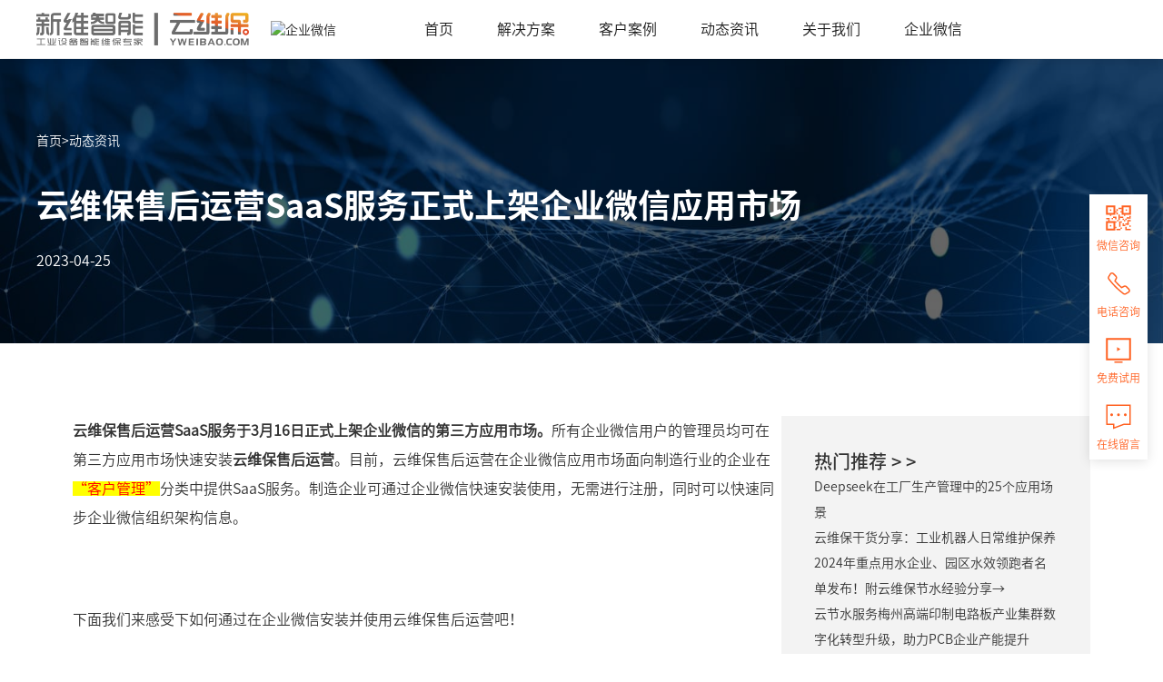

--- FILE ---
content_type: text/css
request_url: http://yweibao.com/css/xl-layout.css
body_size: 1879
content:
@media (min-width: 1200px) {
    :root{
        --theme-color: #FF6121;
    }
    *{
        margin: 0;
        padding: 0;
        box-sizing: border-box;
        text-decoration: none;
        font-family: 'SourceHanSans_normal';
    }

    a{
        color: inherit;
    }
    a:hover,
    a:active,
    a:visited,
    a:link{
        text-decoration: none;
    }
    a:hover{
        color: var(--theme-color);
    }
    .mynav{
        background-color: #FFFFFF;
        position: fixed;
        top: 0;
        left: 0;
        right: 0;
        display: flex;
        justify-content: center;
        align-items: center;
        height: 64px;
        z-index: 99;
        color: rgba(0,0,0,0.9);
        box-shadow: 0px 2px 12px 0px rgba(0,0,0,0.12);
        font-family: 'SourceHanSans_normal';
    }

    .mycontainer{
        display: flex;
        align-items: center;
        width: 1200px;
        height: 100%;
    }
    .mycontainer>.logo_box{
        width: 234px;
        height: 36px;
    }
    .mycontainer>.mycontainer-qywx{
        margin-left: 24px;
    }


    .nav-a{
        list-style: none;
        display: flex;
        margin: 0 0 0 73px;
        height: 100%;
        font-size: 16px;
        user-select: none;
        cursor: pointer;
    }
    .nav-a>li:hover>a{
        color: var(--theme-color);
    }
    .nav-a>li{
        position: relative;
        padding: 0 24px;
    }
    .nav-a>li>a{
        display: flex;
        align-items: center;
        height: 100%;
    }
    .nav-a>li>.hover_jjfa{
        display: none;
        background-color: #FFFFFF;
        box-shadow: 0px 2px 12px 0px rgba(0,0,0,0.12);
    }
    .nav-a>li>.hover_jjfa>a{
        white-space: nowrap;
    }

    .nav-a>li>.hover_about{
        display: none;
        position: absolute;
        left: -12px;
        top: 100%;
        /*border-radius: 4px;*/
        background-color: #FFFFFF;
        box-shadow: 0px 2px 12px 0px rgba(0,0,0,0.12);
    }
    .nav-a>li>.hover_about>.about_list{
        display: flex;
        flex-direction: column;
        row-gap: 24px;
        padding: 24px 36px;
    }
    .nav-a>li>.hover_about>.about_list>a{
        white-space: nowrap;
    }
    .nav-a>li>.hover_about>.about_contact{
        display: flex;
        flex-direction: column;
        row-gap: 8px;
        padding: 24px;
        /*border-radius: 0 4px 4px 0;*/
        background-color: #F3F3F3;
        white-space: nowrap;
    }
    .nav-a>li>.hover_about>.about_contact .qrcode{
        display: flex;
        column-gap: 8px;
        margin-top: 16px;
    }
    .nav-a>li>.hover_about>.about_contact .qrcode .img_box{
        width: 77px;
        height: 77px;
    }

    .nav-a>li:hover .hover_jjfa{
        position: absolute;
        top: 100%;
        left: 50%;
        display: flex;
        flex-direction: column;
        row-gap: 24px;
        padding: 24px 36px;
        /*border-radius: 4px;*/
        font-size: 16px;
        text-align: center;
        color: rgba(0,0,0,0.9);
        transform: translateX(-50%);
    }
    .nav-a>li:hover .hover_about{
        display: flex;
        user-select: text;
    }
    /*.nav-a>li>.hover_jjfa>div:hover,*/
    .nav-a>li>.hover_about>.about_list>a:hover{
        color: var(--theme-color);
    }


    .navRight{
        position: fixed;
        right: 17px;
        top: 50vh;
        /*width: 64px;*/
        transform: translateY(-50%);
        z-index: 99;
    }
    .navRight .navRight-item{
        position: relative;
        display: flex;
        flex-direction: column;
        align-items: center;
        padding: 8px;
        color: var(--theme-color);
        /*cursor: pointer;*/
    }
    .navRight>.navRightOne{
        background-color: #ffffff;
        box-shadow: 0px 2px 12px 0px rgba(0,0,0,0.12);
    }
    .navRight>.navRightOne span{
        font-family: 'SourceHanSans_normal';
        /*font-family: 'SourceHanSans_regular';*/
    }
    /*.navRight>.navRightOne>a{*/
    /*    border-radius: 4px;*/
    /*}*/
    .navRight>.navRightTwo{
        position: absolute;
        margin-top: 24px;
        box-shadow: 0px 2px 12px 0px rgba(0,0,0,0.12);
        /*border-radius: 4px;*/
    }
    /*.navRight>.navRightTwo>a{*/
    /*    border-radius: 4px;*/
    /*}*/

    .navRight .navRight-item .static,
    .navRight .navRight-item .hover{
        width: 36px;
        height: 36px;
        /*margin-top: 14px;*/
    }
    .navRight .navRight-item>span{
        margin-top: 4px;
        font-size: 12px;
    }
    .navRight .navRight-item .hover{
        display: none;
    }

    .navRight .navRight-item:hover{
        color: #FFFFFF;
        background: var(--theme-color);
    }
    /*.navRight>.navRightOne .navRight-item:first-child:hover{*/
    /*    border-radius: 4px 4px 0 0;*/
    /*}*/
    /*.navRight>.navRightOne .navRight-item:last-child:hover{*/
    /*    border-radius: 0 0 4px 4px;*/
    /*}*/
    /*.navRight>.navRightTwo .navRight-item:hover{*/
    /*    border-radius: 4px;*/
    /*}*/

    .navRight .navRight-item:hover .static{
        display: none;
    }

    .navRight .navRight-item:hover .hover{
        display: inline-block;
    }

    .navRight .consult-wx .consult-wx-img{
        display: none;
        /*flex-direction: column;*/
        /*justify-content: center;*/
        /*align-items: center;*/
        /*row-gap: 8px;*/
        position: absolute;
        top: 0;
        left: -18px;
        transform: translateX(-100%);
        padding: 24px;
        width: 260px;
        font-size: 16px;
        color: rgba(0,0,0,0.9);
        filter: drop-shadow(0px 0px 5px rgba(0,0,0,0.12));
        background-color: #FFFFFF;
    }
    .navRight .consult-wx .consult-wx-img::after{
        content: '';
        position: absolute;
        top: 30px;
        right: -16px;
        width: 0;
        height: 0;
        border-top: 8px solid transparent;
        border-bottom: 8px solid transparent;
        border-left: 8px solid #FFFFFF;
        border-right: 8px solid transparent;
    }

    .navRight .consult-dh .consult-dh-hover{
        display: none;
        position: absolute;
        top: 0;
        left: -18px;
        transform: translateX(-100%);
        padding: 24px;
        min-width: 223px;
        /*height: 168px;*/
        font-size: 16px;
        color: rgba(0,0,0,0.9);
        filter:drop-shadow(0px 0px 5px rgba(0,0,0,0.12));
        background-color: #ffffff;
    }

    .navRight .consult-dh .consult-dh-hover::after{
        content: '';
        position: absolute;
        top: 30px;
        right: -16px;
        width: 0;
        height: 0;
        border-top: 8px solid transparent;
        border-bottom: 8px solid transparent;
        border-right: 8px solid transparent;
        border-left: 8px solid #FFFFFF;
    }

    .navRight .consult-dh .consult-dh-hover>div:nth-child(2){
        margin-bottom: 24px;
        font-weight: bold;
        color: var(--theme-color);
    }

    .navRight .consult-wx:hover .consult-wx-img{
        display: flex;
        column-gap: 8px;
    }
    .navRight .consult-wx:hover .consult-wx-img>.left{
        display: flex;
        flex-direction: column;
        justify-content: center;
        align-items: center;
        row-gap: 8px;
    }
    .navRight .consult-dh:hover .consult-dh-hover{
        display: flex;
        flex-direction: column;
    }
    .navRight .consult-dh:hover .consult-dh-hover{

    }
    .navRight>.navRightTwo .backTop{
        padding: 14px;
    }
    /*咨询热线*/
    .telHot{
        display: flex;
        flex-direction: column;
        align-items: center;
        padding: 80px 0px;
        font-size: 36px;
        color: rgba(0,0,0,0.9);
        background-image: url("/image/new_index/backImg.png");
        background-position: bottom;
    }
    .telHot>.title{
        font-family: 'SourceHanSans_medium';
    }
    .telHot>.subTitle{
        margin: 12px 0px 24px;
        font-family: 'SourceHanSans_medium';
    }
    .telHot>.button{
        display: flex;
        column-gap: 24px;
        justify-content: center;
        font-size: 16px;
    }
    .telHot>.button>a{
        padding: 8px 24px;
        border-radius: 4px;
        border: 1px solid var(--theme-color);
    }
    .telHot>.button>a:nth-child(1){
        background-color: var(--theme-color);
        color: #ffffff;
    }
    .telHot>.button>a:nth-child(2){
        color: var(--theme-color);
    }
    .telHot>.button>a:nth-child(2):hover{
        color: #FFFFFF;
        background-color: var(--theme-color);
    }
    /*咨询热线*/
    /*底部*/
    .footer_box{
        margin: 0 auto;
        padding: 80px 0 56px;
        width: 1200px;
        color: rgba(0,0,0,0.9);
        font-family: 'SourceHanSans_normal';
        font-size: 16px;
    }
    .footer_box>.logo{
        width: 230.5px;
        height: 36px;
    }
    .footer_box>.center{
        display: flex;
        padding-top: 56px;
    }

    .footer_box>.center>.left,
    .footer_box>.center>.middle,
    .footer_box>.center>.right{
        display: flex;
        flex-direction: column;
        row-gap: 24px;
        font-size: 16px;
    }

    .footer_box>.center>.left>.title,
    .footer_box>.center>.middle>.title,
    .footer_box>.center>.right>.title{
        font-family: 'SourceHanSans_medium';
        font-size: 20px;
    }

    .footer_box>.center>.middle{
        margin-left: 80px;
    }
    .footer_box>.center>.right{
        margin-left: auto;
    }
    .footer_box>.center>.right>.content{
        display: flex;
        column-gap: 24px;
    }
    .footer_box>.center>.right>.content>.qrcode_box{
        display: flex;
        flex-direction: column;
        align-items: center;
        row-gap: 8px;
        width: 100px;
    }
    .footer_box>.center>.right>.content>.qrcode_box>img{
        box-shadow: 0px 2px 12px 0px rgba(0,0,0,0.12);
        border-radius: 4px;
    }
    .footer_box>.center>.right>.content>.contact{
        display: flex;
        flex-direction: column;
        row-gap: 12px;
    }
    .footer_box>.copyright{
        display: flex;
        justify-content: center;
        margin-top: 56px;
        width: 1200px;
        padding-top: 24px;
        border-top: 1px solid #e7e7e7;
        font-size: 14px;
        color: #333333;
    }
    /*.footer_box>.copyright>a{*/
    /*    text-decoration: none;*/
    /*}*/
    /*.footer_box>.copyright>a:hover{*/
    /*    color: var(--theme-color);*/
    /*}*/
    /*底部*/

}

--- FILE ---
content_type: text/css
request_url: http://yweibao.com/css/xl-fontFamily.css
body_size: 647
content:
/*@font-face {*/
/*    font-family: 'SourceHanSans_regular';*/
/*    src: url('https://files.yweibao.cn/YWBGW/font/SourceHanSansCN-Regular.otf');*/
/*}*/
@font-face {
    font-family: 'SourceHanSans_medium';
    src: url('https://files.yweibao.cn/YWBGW/font/SourceHanSansCN-Medium.otf');
    font-display: swap;
}
@font-face {
    font-family: 'SourceHanSans_bold';
    src: url('https://files.yweibao.cn/YWBGW/font/SourceHanSansCN-Bold.otf');
    font-display: swap;
}
@font-face {
    font-family: 'SourceHanSans_normal';
    src: url('https://files.yweibao.cn/YWBGW/font/SourceHanSansCN-Normal.otf');
    font-display: swap;
}

--- FILE ---
content_type: text/css
request_url: http://yweibao.com/css/xl-news1200.css
body_size: 1506
content:
@media (min-width: 1200px) {
    :root{
        --theme-color: #FF6121;
        /*--button-border-radius: 4px;*/
    }
    *{
        margin: 0;
        padding: 0;
        box-sizing: border-box;
        text-decoration: none;
    }
    a{
        color: inherit;
    }
    p{
        margin: 0;
    }
    a:hover{
        /*color: var(--theme-color);*/
        text-decoration: none;
    }

    /*news页面*/
    .news_top{
        position: relative;
        display: flex;
        justify-content: center;
        align-items: center;
        margin-top: 64px;
        width: 100%;
        height: 400px;
        background-image: url("/image/new_index/backImg.png");
        background-position: bottom;
    }
    .news_top>.dot_box{
        position: absolute;
        bottom: 0;
        left: 0;
        right: 0;
        display: flex;
        justify-content: center;
        column-gap: 4px;
    }
    .news_top>.dot_box>.dot{
        width: 80px;
        height: 4px;
        background-color: rgba(0,0,0,0.1);
        cursor: pointer;
    }
    .news_top>.dot_box>.dot_current{
        background-color: var(--theme-color);
    }
    .news_top>.banner{
        width: 1200px;
        height: 251px;
        overflow: hidden;
    }
    .news_top>.banner>.list_box{
        display: flex;
        margin-left: -100%;
        width: 100%;
        height: 100%;
        /*transform: translateX(-100%);*/
        transition: all 0.5s linear;
    }

    .news_top>.banner>.list_box>.item{
        flex: 0 0 100%;
        display: flex;
        /*border: 1px solid red;*/
    }
    /*.news_top>.banner>.list_box>.item:hover>.right>.title{*/
    /*    color: var(--theme-color);*/
    /*}*/
    .news_top>.banner>.list_box>.item>.left{
        width: 460px;
        /*height: 251px;*/
    }
    .news_top>.banner>.list_box>.item>.right{
        display: flex;
        flex-direction: column;
        row-gap: 12px;
        padding: 19px 36px;
        width: calc(100% - 460px);
        /*height: 100%;*/
    }
    .news_top>.banner>.list_box>.item>.right>.date{
        color: rgba(0,0,0,0.9);
    }
    .news_top>.banner>.list_box>.item>.right>.date>span:first-child{
        font-family: 'SourceHanSans_medium';
        font-size: 32px;
    }
    .news_top>.banner>.list_box>.item>.right>.date>span:last-child{
        font-family: 'SourceHanSans_normal';
        font-size: 24px;
    }
    .news_top>.banner>.list_box>.item>.right>.title{
        display: -webkit-box;
        -webkit-box-orient: vertical;
        -webkit-line-clamp: 2;
        overflow: hidden;
        font-family: 'SourceHanSans_medium';
        font-size: 32px;
    }
    .news_top>.banner>.list_box>.item>.right>p{
        font-family: 'SourceHanSans_normal';
        font-size: 16px;
        display: -webkit-box;
        -webkit-box-orient: vertical;
        -webkit-line-clamp: 2;
        overflow: hidden;
    }
    .news_center{
        padding-top: 80px;
    }
    .news_center>.box{
        margin: 0 auto;
        width: 1200px;
    }
    .news_center>.box>.tag_box{
        display: flex;
    }
    .news_center>.box>.tag_box>.tag{
        font-family: 'SourceHanSans_medium';
        font-size: 20px;
        border-bottom: 4px solid var(--theme-color);
    }
    .news_center>.box>.list{
    }
    .news_center>.box>.list>.item{
        display: flex;
        padding: 56px 0;
        border-top: 1px solid rgba(0,0,0,0.1);
    }
    .news_center>.box>.list>.item>.left{
        width: 270px;
        height: 148px;
    }
    .news_center>.box>.list>.item>.right{
        display: flex;
        flex-direction: column;
        row-gap: 12px;
        padding: 12px 0 11px 24px;
        width: calc(100% - 270px);
    }
    .news_center>.box>.list>.item>.right>.title{
        display: -webkit-box;
        -webkit-box-orient: vertical;
        -webkit-line-clamp: 1;
        overflow: hidden;
        font-family: 'SourceHanSans_medium';
        font-size: 20px;
    }
    .news_center>.box>.list>.item>.right>p{
        display: -webkit-box;
        -webkit-box-orient: vertical;
        -webkit-line-clamp: 2;
        overflow: hidden;
        font-family: 'SourceHanSans_normal';
        font-size: 16px;
        color: rgba(0,0,0,0.9);
    }
    .news_center>.box>.list>.item>.right>.date{
        font-family: 'SourceHanSans_normal';
        font-size: 16px;
        color: rgba(0,0,0,0.4);
    }
    .news_center>.box>.pages{
        display: flex;
        justify-content: center;
        column-gap: 24px;
        padding: 44px 0 100px;
    }
    /*.news_center>.box>.pages>.item{*/
    /*    display: flex;*/
    /*    justify-content: center;*/
    /*    align-items: center;*/
    /*    width: 42px;*/
    /*    height: 42px;*/
    /*    border-radius: 4px;*/
    /*    font-family: 'SourceHanSans_normal';*/
    /*    font-size: 16px;*/
    /*    background-color: #F3F3F3;*/
    /*}*/


    /*news-details页面*/
    
    .detail_top{
        position: relative;
        display: flex;
        justify-content: center;
        align-items: center;
        margin-top: 64px;
        padding: 80px 0;
        width: 100%;
        /*height: 318px;*/
        color: #FFFFFF;
        background-image: url("/image/new_news/article_title_bg.png");
        background-repeat: no-repeat;
        background-size: 100% 100%;
    }
    .detail_top>.mask{
        position: absolute;
        top: 0;
        bottom: 0;
        left: 0;
        right: 0;
        background-color: rgba(0,0,0,0.6);
        z-index: 0;
    }
    .detail_top>.title_box{
        display: flex;
        flex-direction: column;
        width: 1200px;
        z-index: 1;
    }
    .detail_top>.title_box>.nav{
        display: flex;
        column-gap: 8px;
        font-size: 14px;

    }
    .detail_top>.title_box>.nav{

    }
    .detail_top>.title_box>.title{
        margin: 36px 0 24px;
        font-family: 'SourceHanSans_bold';
        font-size: 36px;
    }
    .detail_top>.title_box>.date{
        font-size: 16px;
    }
    /* 文章 */
    .detail_center{
        padding: 80px 0;
        display: flex;
        justify-content: center;
        align-items: flex-start;
        column-gap: 80px;
    }
    .detail_center>.left{
        width: 780px;
        font-size: 16px;
        /*background-color: #e7e7e7;*/
    }
    .detail_center>.left>.content{
        width: 100%;
    }
    .detail_center>.left>.content img{
        width: 100%;
    }
    .detail_center>.left>.content p{
        margin-bottom: 24px;
        line-height: 32px;
    }
    .detail_center>.left>.pages{
        display: flex;
        flex-direction: column;
        row-gap: 12px;
        background-color: #F3F3F3;
        padding: 24px;
    }
    .detail_center>.left>.pages>.previous,
    .detail_center>.left>.pages>.next{
        display: flex;
        color: rgba(0,0,0,0.6);
    }
    .detail_center>.left>.pages>.previous>div,
    .detail_center>.left>.pages>.next>div{
        white-space: nowrap;
    }
    .detail_center>.left>.pages>.previous>a,
    .detail_center>.left>.pages>.next>a{
        white-space: nowrap;
        overflow: hidden;
        text-overflow: ellipsis;
    }

    .detail_center>.right{
        display: flex;
        flex-direction: column;
        row-gap: 24px;
        padding: 36px;
        width: 340px;
        background-color: #F3F3F3;
    }
    .detail_center>.right>.title{
        font-family: 'SourceHanSans_medium';
        font-size: 20px;
    }
    .detail_center>.right>.list_item{
        display: -webkit-box;
        -webkit-box-orient: vertical;
        -webkit-line-clamp: 2;
        overflow: hidden;
        font-size: 14px;
        line-height: 28px;
    }

}

--- FILE ---
content_type: image/svg+xml
request_url: http://yweibao.com/image/new_index/dhzx.svg
body_size: 3465
content:
<svg width="36" height="36" viewBox="0 0 36 36" fill="none" xmlns="http://www.w3.org/2000/svg">
<g id="&#231;&#148;&#181;&#232;&#175;&#157;&#229;&#146;&#168;&#232;&#175;&#162;">
<g id="&#195;&#165;&#194;&#155;&#194;&#190;&#195;&#166;&#194;&#160;&#194;&#135;/&#195;&#169;&#194;&#166;&#194;&#150;&#195;&#169;&#194;&#161;&#194;&#181;/&#195;&#167;&#194;&#148;&#194;&#181;&#195;&#168;&#194;&#175;&#194;&#157;&#195;&#165;&#194;&#146;&#194;&#168;&#195;&#168;&#194;&#175;&#194;&#162;">
<g id="Union">
<g id="Mask group">
<mask id="mask0_451_751" style="mask-type:luminance" maskUnits="userSpaceOnUse" x="6" y="4" width="25" height="26">
<g id="Group">
<path id="Vector" fill-rule="evenodd" clip-rule="evenodd" d="M8.72769 5.87136C9.89926 4.69978 11.7988 4.69978 12.9704 5.87136L15.6462 8.54726C16.5775 9.47853 16.7925 10.9083 16.1762 12.0723L15.0332 14.2312C17.0216 16.5998 19.2125 18.7907 21.581 20.779L23.7401 19.636C24.904 19.0197 26.3337 19.2348 27.265 20.166L29.9409 22.8419C31.1125 24.0135 31.1125 25.913 29.9409 27.0846L26.4263 29.1933C25.3511 29.8385 23.9879 29.7468 23.0087 28.9635L20.5382 26.9871C16.2134 23.5272 12.2851 19.5989 8.82519 15.274L6.84882 12.8035C6.06546 11.8243 5.97378 10.4613 6.61894 9.38598L8.72769 5.87136Z" fill="white"/>
</g>
</mask>
<g mask="url(#mask0_451_751)">
<path id="Vector_2" d="M8.7277 5.87136L7.66705 4.81069L7.53647 4.94127L7.44147 5.09961L8.7277 5.87136ZM15.0332 14.2312L13.7076 13.5294L13.235 14.4221L13.8844 15.1956L15.0332 14.2312ZM21.581 20.779L20.6166 21.9279L21.3902 22.5773L22.2829 22.1046L21.581 20.779ZM29.9409 27.0846L30.7127 28.3708L30.871 28.2758L31.0016 28.1452L29.9409 27.0846ZM14.031 4.81069C12.2736 3.05334 9.42437 3.05334 7.66705 4.81069L9.78835 6.93201C10.3742 6.34623 11.3239 6.34623 11.9097 6.93201L14.031 4.81069ZM16.7069 7.48658L14.031 4.81069L11.9097 6.93201L14.5856 9.60791L16.7069 7.48658ZM17.5019 12.774C18.4263 11.0281 18.1038 8.88349 16.7069 7.48658L14.5856 9.60791C15.0512 10.0735 15.1587 10.7884 14.8506 11.3704L17.5019 12.774ZM16.3589 14.9331L17.5019 12.774L14.8506 11.3704L13.7076 13.5294L16.3589 14.9331ZM13.8844 15.1956C15.9287 17.631 18.1813 19.8835 20.6166 21.9279L22.5455 19.6301C20.2436 17.6978 18.1145 15.5687 16.1822 13.2668L13.8844 15.1956ZM23.0382 18.3103L20.8792 19.4533L22.2829 22.1046L24.4418 20.9616L23.0382 18.3103ZM28.3257 19.1054C26.9288 17.7084 24.7841 17.386 23.0382 18.3103L24.4418 20.9616C25.0238 20.6535 25.7387 20.7611 26.2043 21.2267L28.3257 19.1054ZM31.0016 21.7812L28.3257 19.1054L26.2043 21.2267L28.8803 23.9026L31.0016 21.7812ZM31.0016 28.1452C32.7589 26.3879 32.7589 23.5386 31.0016 21.7812L28.8803 23.9026C29.466 24.4884 29.466 25.4381 28.8803 26.0239L31.0016 28.1452ZM29.1692 25.7983L25.6546 27.9071L27.198 30.4796L30.7127 28.3708L29.1692 25.7983ZM25.6546 27.9071C25.1169 28.2297 24.4354 28.1838 23.9458 27.7921L22.0717 30.1347C23.5405 31.3098 25.5851 31.4473 27.198 30.4796L25.6546 27.9071ZM23.9458 27.7921L21.4753 25.8157L19.6012 28.1583L22.0717 30.1347L23.9458 27.7921ZM21.4753 25.8157C17.237 22.425 13.3872 18.5754 9.99655 14.337L7.65392 16.2111C11.183 20.6224 15.1898 24.6293 19.6012 28.1583L21.4753 25.8157ZM9.99655 14.337L8.02015 11.8665L5.67752 13.7406L7.65392 16.2111L9.99655 14.337ZM8.02015 11.8665C7.62842 11.3769 7.5826 10.6953 7.90517 10.1577L5.33271 8.61424C4.36496 10.2271 4.50249 12.2718 5.67752 13.7406L8.02015 11.8665ZM7.90517 10.1577L10.0139 6.6431L7.44147 5.09961L5.33271 8.61424L7.90517 10.1577Z" fill="#FF6121"/>
</g>
</g>
</g>
</g>
</g>
</svg>


--- FILE ---
content_type: image/svg+xml
request_url: http://yweibao.com/image/new_index/btt_s.svg
body_size: 2647
content:
<svg width="36" height="36" viewBox="0 0 36 36" fill="none" xmlns="http://www.w3.org/2000/svg">
<g id="&#232;&#191;&#148;&#229;&#155;&#158;&#233;&#161;&#182;&#233;&#131;&#168;">
<g id="&#195;&#165;&#194;&#155;&#194;&#190;&#195;&#166;&#194;&#160;&#194;&#135;/&#195;&#169;&#194;&#166;&#194;&#150;&#195;&#169;&#194;&#161;&#194;&#181;/&#195;&#168;&#194;&#191;&#194;&#148;&#195;&#165;&#194;&#155;&#194;&#158;&#195;&#169;&#194;&#161;&#194;&#182;&#195;&#169;&#194;&#131;&#194;&#168;">
<g id="Union">
<path id="Vector" fill-rule="evenodd" clip-rule="evenodd" d="M9.51367 12.9853L16.939 5.56063L17.9995 4.5L19.0601 5.56063L26.4854 12.9853L25.4248 14.0459L18.7495 7.37105V31.5H17.2495V7.37105L10.5742 14.0459L9.51367 12.9853Z" fill="white"/>
<g id="Mask group">
<mask id="mask0_675_1619" style="mask-type:luminance" maskUnits="userSpaceOnUse" x="9" y="4" width="18" height="28">
<g id="Group">
<path id="Vector_2" fill-rule="evenodd" clip-rule="evenodd" d="M9.51367 12.9853L16.939 5.56063L17.9995 4.5L19.0601 5.56063L26.4854 12.9853L25.4248 14.0459L18.7495 7.37105V31.5H17.2495V7.37105L10.5742 14.0459L9.51367 12.9853Z" fill="white"/>
</g>
</mask>
<g mask="url(#mask0_675_1619)">
<path id="Vector_3" d="M9.51377 12.9854L8.98353 12.4551L8.45312 12.9854L8.98345 13.5158L9.51377 12.9854ZM17.9996 4.50016L18.53 3.96985L17.9996 3.43945L17.4693 3.96985L17.9996 4.50016ZM26.4855 12.9854L27.0158 13.5158L27.5462 12.9854L27.0158 12.4551L26.4855 12.9854ZM25.4249 14.0461L24.8946 14.5764L25.4249 15.1067L25.9553 14.5764L25.4249 14.0461ZM18.7496 7.3712L19.28 6.84085L17.9996 5.56062V7.3712H18.7496ZM18.7496 31.5002V32.2502H19.4996V31.5002H18.7496ZM17.2496 31.5002H16.4996V32.2502H17.2496V31.5002ZM17.2496 7.3712H17.9996V5.56062L16.7193 6.84085L17.2496 7.3712ZM10.5743 14.0461L10.044 14.5764L10.5743 15.1067L11.1047 14.5764L10.5743 14.0461ZM16.4088 5.03044L8.98353 12.4551L10.0441 13.5158L17.4694 6.09115L16.4088 5.03044ZM17.4693 3.96985L16.4088 5.03044L17.4694 6.09115L18.53 5.03047L17.4693 3.96985ZM19.5906 5.03049L18.53 3.96985L17.4693 5.03047L18.5298 6.0911L19.5906 5.03049ZM27.0158 12.4551L19.5906 5.03049L18.5298 6.0911L25.9552 13.5158L27.0158 12.4551ZM25.9553 14.5764L27.0158 13.5158L25.9551 12.4551L24.8946 13.5158L25.9553 14.5764ZM18.2193 7.90156L24.8946 14.5764L25.9552 13.5158L19.28 6.84085L18.2193 7.90156ZM17.9996 7.3712V31.5002H19.4996V7.3712H17.9996ZM18.7496 30.7502H17.2496V32.2502H18.7496V30.7502ZM17.9996 31.5002V7.3712H16.4996V31.5002H17.9996ZM11.1047 14.5764L17.78 7.90156L16.7193 6.84085L10.0441 13.5158L11.1047 14.5764ZM8.98345 13.5158L10.044 14.5764L11.1047 13.5158L10.0442 12.4551L8.98345 13.5158Z" fill="white"/>
</g>
</g>
</g>
</g>
</g>
</svg>


--- FILE ---
content_type: image/svg+xml
request_url: http://yweibao.com/image/new_index/zxly.svg
body_size: 1830
content:
<svg width="36" height="36" viewBox="0 0 36 36" fill="none" xmlns="http://www.w3.org/2000/svg">
<g id="&#229;&#156;&#168;&#231;&#186;&#191;&#231;&#149;&#153;&#232;&#168;&#128; 1">
<g id="&#195;&#165;&#194;&#155;&#194;&#190;&#195;&#166;&#194;&#160;&#194;&#135;/&#195;&#169;&#194;&#166;&#194;&#150;&#195;&#169;&#194;&#161;&#194;&#181;/&#195;&#167;&#194;&#149;&#194;&#153;&#195;&#168;&#194;&#168;&#194;&#128;">
<g id="Union">
<g id="Mask group">
<mask id="mask0_1022_2126" style="mask-type:luminance" maskUnits="userSpaceOnUse" x="4" y="4" width="28" height="28">
<g id="Group">
<path id="Vector" fill-rule="evenodd" clip-rule="evenodd" d="M31.5 4.5H4.5V27H12V31.5L24 27H31.5V4.5Z" fill="white"/>
</g>
</mask>
<g mask="url(#mask0_1022_2126)">
<path id="Vector_2" d="M4.5 4.5V3H3V4.5H4.5ZM31.5 4.5H33V3H31.5V4.5ZM4.5 27H3V28.5H4.5V27ZM12 27H13.5V25.5H12V27ZM12 31.5H10.5V33.6645L12.5266 32.9045L12 31.5ZM24 27V25.5H23.728L23.4734 25.5955L24 27ZM31.5 27V28.5H33V27H31.5ZM4.5 6H31.5V3H4.5V6ZM6 27V4.5H3V27H6ZM12 25.5H4.5V28.5H12V25.5ZM13.5 31.5V27H10.5V31.5H13.5ZM23.4734 25.5955L11.4734 30.0955L12.5266 32.9045L24.5267 28.4045L23.4734 25.5955ZM31.5 25.5H24V28.5H31.5V25.5ZM30 4.5V27H33V4.5H30Z" fill="#FF6121"/>
</g>
</g>
</g>
<path id="Ellipse 96" d="M10.5 17.25C11.3284 17.25 12 16.5784 12 15.75C12 14.9216 11.3284 14.25 10.5 14.25C9.67157 14.25 9 14.9216 9 15.75C9 16.5784 9.67157 17.25 10.5 17.25Z" fill="#FF6121"/>
<path id="Ellipse 97" d="M18 17.25C18.8284 17.25 19.5 16.5784 19.5 15.75C19.5 14.9216 18.8284 14.25 18 14.25C17.1716 14.25 16.5 14.9216 16.5 15.75C16.5 16.5784 17.1716 17.25 18 17.25Z" fill="#FF6121"/>
<path id="Ellipse 98" d="M25.5 17.25C26.3284 17.25 27 16.5784 27 15.75C27 14.9216 26.3284 14.25 25.5 14.25C24.6716 14.25 24 14.9216 24 15.75C24 16.5784 24.6716 17.25 25.5 17.25Z" fill="#FF6121"/>
</g>
</g>
</svg>


--- FILE ---
content_type: image/svg+xml
request_url: http://yweibao.com/image/new_index/mfsy_s.svg
body_size: 746
content:
<svg width="36" height="36" viewBox="0 0 36 36" fill="none" xmlns="http://www.w3.org/2000/svg">
<g id="&#229;&#133;&#141;&#232;&#180;&#185;&#232;&#175;&#149;&#231;&#148;&#168;">
<g id="&#195;&#165;&#194;&#155;&#194;&#190;&#195;&#166;&#194;&#160;&#194;&#135;/&#195;&#169;&#194;&#166;&#194;&#150;&#195;&#169;&#194;&#161;&#194;&#181;/&#195;&#165;&#194;&#133;&#194;&#141;&#195;&#168;&#194;&#180;&#194;&#185;&#195;&#164;&#194;&#189;&#194;&#147;&#195;&#169;&#194;&#170;&#194;&#140;">
<path id="Rectangle 382" d="M30.75 5.25H5.25V27.75H30.75V5.25Z" stroke="white" stroke-width="2"/>
<path id="Rectangle 383" d="M22.5 30H13.5V31.5H22.5V30Z" fill="white"/>
<path id="Polygon 5" d="M20.25 16.5L16.5 18.75V14.25L20.25 16.5Z" fill="white"/>
</g>
</g>
</svg>


--- FILE ---
content_type: image/svg+xml
request_url: http://yweibao.com/image/new_index/zxly_s.svg
body_size: 1822
content:
<svg width="36" height="36" viewBox="0 0 36 36" fill="none" xmlns="http://www.w3.org/2000/svg">
<g id="&#229;&#156;&#168;&#231;&#186;&#191;&#231;&#149;&#153;&#232;&#168;&#128; 1">
<g id="&#195;&#165;&#194;&#155;&#194;&#190;&#195;&#166;&#194;&#160;&#194;&#135;/&#195;&#169;&#194;&#166;&#194;&#150;&#195;&#169;&#194;&#161;&#194;&#181;/&#195;&#167;&#194;&#149;&#194;&#153;&#195;&#168;&#194;&#168;&#194;&#128;">
<g id="Union">
<g id="Mask group">
<mask id="mask0_1022_2215" style="mask-type:luminance" maskUnits="userSpaceOnUse" x="4" y="4" width="28" height="28">
<g id="Group">
<path id="Vector" fill-rule="evenodd" clip-rule="evenodd" d="M31.5 4.5H4.5V27H12V31.5L24 27H31.5V4.5Z" fill="white"/>
</g>
</mask>
<g mask="url(#mask0_1022_2215)">
<path id="Vector_2" d="M4.5 4.5V3H3V4.5H4.5ZM31.5 4.5H33V3H31.5V4.5ZM4.5 27H3V28.5H4.5V27ZM12 27H13.5V25.5H12V27ZM12 31.5H10.5V33.6645L12.5266 32.9045L12 31.5ZM24 27V25.5H23.728L23.4734 25.5955L24 27ZM31.5 27V28.5H33V27H31.5ZM4.5 6H31.5V3H4.5V6ZM6 27V4.5H3V27H6ZM12 25.5H4.5V28.5H12V25.5ZM13.5 31.5V27H10.5V31.5H13.5ZM23.4734 25.5955L11.4734 30.0955L12.5266 32.9045L24.5267 28.4045L23.4734 25.5955ZM31.5 25.5H24V28.5H31.5V25.5ZM30 4.5V27H33V4.5H30Z" fill="white"/>
</g>
</g>
</g>
<path id="Ellipse 96" d="M10.5 17.25C11.3284 17.25 12 16.5784 12 15.75C12 14.9216 11.3284 14.25 10.5 14.25C9.67157 14.25 9 14.9216 9 15.75C9 16.5784 9.67157 17.25 10.5 17.25Z" fill="white"/>
<path id="Ellipse 97" d="M18 17.25C18.8284 17.25 19.5 16.5784 19.5 15.75C19.5 14.9216 18.8284 14.25 18 14.25C17.1716 14.25 16.5 14.9216 16.5 15.75C16.5 16.5784 17.1716 17.25 18 17.25Z" fill="white"/>
<path id="Ellipse 98" d="M25.5 17.25C26.3284 17.25 27 16.5784 27 15.75C27 14.9216 26.3284 14.25 25.5 14.25C24.6716 14.25 24 14.9216 24 15.75C24 16.5784 24.6716 17.25 25.5 17.25Z" fill="white"/>
</g>
</g>
</svg>


--- FILE ---
content_type: image/svg+xml
request_url: http://yweibao.com/image/new_index/wxzx_s.svg
body_size: 3652
content:
<svg width="36" height="36" viewBox="0 0 36 36" fill="none" xmlns="http://www.w3.org/2000/svg">
<g id="&#229;&#190;&#174;&#228;&#191;&#161;&#229;&#146;&#168;&#232;&#175;&#162;">
<g id="&#195;&#165;&#194;&#155;&#194;&#190;&#195;&#166;&#194;&#160;&#194;&#135;/&#195;&#169;&#194;&#166;&#194;&#150;&#195;&#169;&#194;&#161;&#194;&#181;/&#195;&#165;&#194;&#190;&#194;&#174;&#195;&#164;&#194;&#191;&#194;&#161;&#195;&#165;&#194;&#146;&#194;&#168;&#195;&#168;&#194;&#175;&#194;&#162;">
<g id="Group 58">
<path id="Rectangle 386" d="M13.5 5.25H5.25V13.5H13.5V5.25Z" stroke="white" stroke-width="2"/>
<path id="Rectangle 388" d="M30.75 5.25H22.5V13.5H30.75V5.25Z" stroke="white" stroke-width="2"/>
<path id="Rectangle 390" d="M13.5 22.5H5.25V30.75H13.5V22.5Z" stroke="white" stroke-width="2"/>
<path id="Rectangle 387" d="M8.625 8.625H10.125V10.125H8.625V8.625Z" fill="white"/>
<path id="Rectangle 389" d="M25.875 8.625H27.375V10.125H25.875V8.625Z" fill="white"/>
<path id="Rectangle 391" d="M8.625 25.875H10.125V27.375H8.625V25.875Z" fill="white"/>
<path id="Rectangle 392" d="M8.25 18H4.5V19.5H8.25V18Z" fill="white"/>
<path id="Rectangle 393" d="M8.25 19.5H6.75V21.75H8.25V19.5Z" fill="white"/>
<path id="Rectangle 394" d="M8.625 14.25H10.125V15.75H8.625V14.25Z" fill="white"/>
<path id="Rectangle 395" d="M14.25 18H15.75V19.5H14.25V18Z" fill="white"/>
<path id="Rectangle 398" d="M14.25 21.75H15.75V23.25H14.25V21.75Z" fill="white"/>
<path id="Rectangle 412" d="M16.5 20.25H18V21.75H16.5V20.25Z" fill="white"/>
<path id="Rectangle 413" d="M24 20.25H25.5V21.75H24V20.25Z" fill="white"/>
<path id="Rectangle 414" d="M22.5 18.75H24V20.25H22.5V18.75Z" fill="white"/>
<path id="Rectangle 415" d="M25.5 18.75H27V20.25H25.5V18.75Z" fill="white"/>
<path id="Rectangle 417" d="M30 15.75H31.5V17.25H30V15.75Z" fill="white"/>
<path id="Rectangle 418" d="M24 14.25H25.5V15.75H24V14.25Z" fill="white"/>
<path id="Rectangle 419" d="M18 14.25H19.5V20.25H18V14.25Z" fill="white"/>
<path id="Rectangle 416" d="M27 17.25H31.5V18.75H27V17.25Z" fill="white"/>
<path id="Rectangle 406" d="M22.5 24H24V25.5H22.5V24Z" fill="white"/>
<path id="Rectangle 407" d="M22.5 25.5H25.5V27H22.5V25.5Z" fill="white"/>
<path id="Rectangle 405" d="M20.25 21.75H21.75V23.25H20.25V21.75Z" fill="white"/>
<path id="Rectangle 399" d="M14.25 27.75H15.75V29.25H14.25V27.75Z" fill="white"/>
<path id="Rectangle 408" d="M30 26.25H31.5V27.75H30V26.25Z" fill="white"/>
<path id="Rectangle 409" d="M27.75 20.25H31.5V21.75H27.75V20.25Z" fill="white"/>
<path id="Rectangle 411" d="M25.5 24H29.25V25.5H25.5V24Z" fill="white"/>
<path id="Rectangle 402" d="M20.25 28.5H21.75V30H20.25V28.5Z" fill="white"/>
<path id="Rectangle 404" d="M18.75 21.75H20.25V27.75H18.75V21.75Z" fill="white"/>
<path id="Rectangle 410" d="M27.75 21.75H29.25V25.5H27.75V21.75Z" fill="white"/>
<path id="Rectangle 403" d="M25.5 27.75H27V30H25.5V27.75Z" fill="white"/>
<path id="Rectangle 400" d="M15.75 30H20.25V31.5H15.75V30Z" fill="white"/>
<path id="Rectangle 401" d="M25.5 30H31.5V31.5H25.5V30Z" fill="white"/>
<path id="Rectangle 397" d="M10.5 18H12V19.5H10.5V18Z" fill="white"/>
<path id="Rectangle 396" d="M12 16.5H15.75V18H12V16.5Z" fill="white"/>
<path id="Rectangle 421" d="M14.25 10.5H15.75V12H14.25V10.5Z" fill="white"/>
<path id="Rectangle 424" d="M15.75 8.25H17.25V10.5H15.75V8.25Z" fill="white"/>
<path id="Rectangle 425" d="M15.75 12H17.25V14.25H15.75V12Z" fill="white"/>
<path id="Rectangle 422" d="M20.25 10.5H21.75V12H20.25V10.5Z" fill="white"/>
<path id="Rectangle 423" d="M18 6.75H21.75V8.25H18V6.75Z" fill="white"/>
<path id="Rectangle 420" d="M19.5 16.5H23.25V18H19.5V16.5Z" fill="white"/>
</g>
</g>
</g>
</svg>


--- FILE ---
content_type: image/svg+xml
request_url: http://yweibao.com/image/new_index/wxzx.svg
body_size: 3732
content:
<svg width="36" height="36" viewBox="0 0 36 36" fill="none" xmlns="http://www.w3.org/2000/svg">
<g id="&#229;&#190;&#174;&#228;&#191;&#161;&#229;&#146;&#168;&#232;&#175;&#162;">
<g id="&#195;&#165;&#194;&#155;&#194;&#190;&#195;&#166;&#194;&#160;&#194;&#135;/&#195;&#169;&#194;&#166;&#194;&#150;&#195;&#169;&#194;&#161;&#194;&#181;/&#195;&#165;&#194;&#190;&#194;&#174;&#195;&#164;&#194;&#191;&#194;&#161;&#195;&#165;&#194;&#146;&#194;&#168;&#195;&#168;&#194;&#175;&#194;&#162;">
<g id="Group 58">
<path id="Rectangle 386" d="M13.5 5.25H5.25V13.5H13.5V5.25Z" stroke="#FF6121" stroke-width="2"/>
<path id="Rectangle 388" d="M30.75 5.25H22.5V13.5H30.75V5.25Z" stroke="#FF6121" stroke-width="2"/>
<path id="Rectangle 390" d="M13.5 22.5H5.25V30.75H13.5V22.5Z" stroke="#FF6121" stroke-width="2"/>
<path id="Rectangle 387" d="M8.625 8.625H10.125V10.125H8.625V8.625Z" fill="#FF6121"/>
<path id="Rectangle 389" d="M25.875 8.625H27.375V10.125H25.875V8.625Z" fill="#FF6121"/>
<path id="Rectangle 391" d="M8.625 25.875H10.125V27.375H8.625V25.875Z" fill="#FF6121"/>
<path id="Rectangle 392" d="M8.25 18H4.5V19.5H8.25V18Z" fill="#FF6121"/>
<path id="Rectangle 393" d="M8.25 19.5H6.75V21.75H8.25V19.5Z" fill="#FF6121"/>
<path id="Rectangle 394" d="M8.625 14.25H10.125V15.75H8.625V14.25Z" fill="#FF6121"/>
<path id="Rectangle 395" d="M14.25 18H15.75V19.5H14.25V18Z" fill="#FF6121"/>
<path id="Rectangle 398" d="M14.25 21.75H15.75V23.25H14.25V21.75Z" fill="#FF6121"/>
<path id="Rectangle 412" d="M16.5 20.25H18V21.75H16.5V20.25Z" fill="#FF6121"/>
<path id="Rectangle 413" d="M24 20.25H25.5V21.75H24V20.25Z" fill="#FF6121"/>
<path id="Rectangle 414" d="M22.5 18.75H24V20.25H22.5V18.75Z" fill="#FF6121"/>
<path id="Rectangle 415" d="M25.5 18.75H27V20.25H25.5V18.75Z" fill="#FF6121"/>
<path id="Rectangle 417" d="M30 15.75H31.5V17.25H30V15.75Z" fill="#FF6121"/>
<path id="Rectangle 418" d="M24 14.25H25.5V15.75H24V14.25Z" fill="#FF6121"/>
<path id="Rectangle 419" d="M18 14.25H19.5V20.25H18V14.25Z" fill="#FF6121"/>
<path id="Rectangle 416" d="M27 17.25H31.5V18.75H27V17.25Z" fill="#FF6121"/>
<path id="Rectangle 406" d="M22.5 24H24V25.5H22.5V24Z" fill="#FF6121"/>
<path id="Rectangle 407" d="M22.5 25.5H25.5V27H22.5V25.5Z" fill="#FF6121"/>
<path id="Rectangle 405" d="M20.25 21.75H21.75V23.25H20.25V21.75Z" fill="#FF6121"/>
<path id="Rectangle 399" d="M14.25 27.75H15.75V29.25H14.25V27.75Z" fill="#FF6121"/>
<path id="Rectangle 408" d="M30 26.25H31.5V27.75H30V26.25Z" fill="#FF6121"/>
<path id="Rectangle 409" d="M27.75 20.25H31.5V21.75H27.75V20.25Z" fill="#FF6121"/>
<path id="Rectangle 411" d="M25.5 24H29.25V25.5H25.5V24Z" fill="#FF6121"/>
<path id="Rectangle 402" d="M20.25 28.5H21.75V30H20.25V28.5Z" fill="#FF6121"/>
<path id="Rectangle 404" d="M18.75 21.75H20.25V27.75H18.75V21.75Z" fill="#FF6121"/>
<path id="Rectangle 410" d="M27.75 21.75H29.25V25.5H27.75V21.75Z" fill="#FF6121"/>
<path id="Rectangle 403" d="M25.5 27.75H27V30H25.5V27.75Z" fill="#FF6121"/>
<path id="Rectangle 400" d="M15.75 30H20.25V31.5H15.75V30Z" fill="#FF6121"/>
<path id="Rectangle 401" d="M25.5 30H31.5V31.5H25.5V30Z" fill="#FF6121"/>
<path id="Rectangle 397" d="M10.5 18H12V19.5H10.5V18Z" fill="#FF6121"/>
<path id="Rectangle 396" d="M12 16.5H15.75V18H12V16.5Z" fill="#FF6121"/>
<path id="Rectangle 421" d="M14.25 10.5H15.75V12H14.25V10.5Z" fill="#FF6121"/>
<path id="Rectangle 424" d="M15.75 8.25H17.25V10.5H15.75V8.25Z" fill="#FF6121"/>
<path id="Rectangle 425" d="M15.75 12H17.25V14.25H15.75V12Z" fill="#FF6121"/>
<path id="Rectangle 422" d="M20.25 10.5H21.75V12H20.25V10.5Z" fill="#FF6121"/>
<path id="Rectangle 423" d="M18 6.75H21.75V8.25H18V6.75Z" fill="#FF6121"/>
<path id="Rectangle 420" d="M19.5 16.5H23.25V18H19.5V16.5Z" fill="#FF6121"/>
</g>
</g>
</g>
</svg>


--- FILE ---
content_type: image/svg+xml
request_url: http://yweibao.com/image/new_index/dhzx_s.svg
body_size: 3463
content:
<svg width="36" height="36" viewBox="0 0 36 36" fill="none" xmlns="http://www.w3.org/2000/svg">
<g id="&#231;&#148;&#181;&#232;&#175;&#157;&#229;&#146;&#168;&#232;&#175;&#162;">
<g id="&#195;&#165;&#194;&#155;&#194;&#190;&#195;&#166;&#194;&#160;&#194;&#135;/&#195;&#169;&#194;&#166;&#194;&#150;&#195;&#169;&#194;&#161;&#194;&#181;/&#195;&#167;&#194;&#148;&#194;&#181;&#195;&#168;&#194;&#175;&#194;&#157;&#195;&#165;&#194;&#146;&#194;&#168;&#195;&#168;&#194;&#175;&#194;&#162;">
<g id="Union">
<g id="Mask group">
<mask id="mask0_451_983" style="mask-type:luminance" maskUnits="userSpaceOnUse" x="6" y="4" width="25" height="26">
<g id="Group">
<path id="Vector" fill-rule="evenodd" clip-rule="evenodd" d="M8.72769 5.87136C9.89926 4.69978 11.7988 4.69978 12.9704 5.87136L15.6462 8.54726C16.5775 9.47853 16.7925 10.9083 16.1762 12.0723L15.0332 14.2312C17.0216 16.5998 19.2125 18.7907 21.581 20.779L23.7401 19.636C24.904 19.0197 26.3337 19.2348 27.265 20.166L29.9409 22.8419C31.1125 24.0135 31.1125 25.913 29.9409 27.0846L26.4263 29.1933C25.3511 29.8385 23.9879 29.7468 23.0087 28.9635L20.5382 26.9871C16.2134 23.5272 12.2851 19.5989 8.82519 15.274L6.84882 12.8035C6.06546 11.8243 5.97378 10.4613 6.61894 9.38598L8.72769 5.87136Z" fill="white"/>
</g>
</mask>
<g mask="url(#mask0_451_983)">
<path id="Vector_2" d="M8.7277 5.87136L7.66705 4.81069L7.53647 4.94127L7.44147 5.09961L8.7277 5.87136ZM15.0332 14.2312L13.7076 13.5294L13.235 14.4221L13.8844 15.1956L15.0332 14.2312ZM21.581 20.779L20.6166 21.9279L21.3902 22.5773L22.2829 22.1046L21.581 20.779ZM29.9409 27.0846L30.7127 28.3708L30.871 28.2758L31.0016 28.1452L29.9409 27.0846ZM14.031 4.81069C12.2736 3.05334 9.42437 3.05334 7.66705 4.81069L9.78835 6.93201C10.3742 6.34623 11.3239 6.34623 11.9097 6.93201L14.031 4.81069ZM16.7069 7.48658L14.031 4.81069L11.9097 6.93201L14.5856 9.60791L16.7069 7.48658ZM17.5019 12.774C18.4263 11.0281 18.1038 8.88349 16.7069 7.48658L14.5856 9.60791C15.0512 10.0735 15.1587 10.7884 14.8506 11.3704L17.5019 12.774ZM16.3589 14.9331L17.5019 12.774L14.8506 11.3704L13.7076 13.5294L16.3589 14.9331ZM13.8844 15.1956C15.9287 17.631 18.1813 19.8835 20.6166 21.9279L22.5455 19.6301C20.2436 17.6978 18.1145 15.5687 16.1822 13.2668L13.8844 15.1956ZM23.0382 18.3103L20.8792 19.4533L22.2829 22.1046L24.4418 20.9616L23.0382 18.3103ZM28.3257 19.1054C26.9288 17.7084 24.7841 17.386 23.0382 18.3103L24.4418 20.9616C25.0238 20.6535 25.7387 20.7611 26.2043 21.2267L28.3257 19.1054ZM31.0016 21.7812L28.3257 19.1054L26.2043 21.2267L28.8803 23.9026L31.0016 21.7812ZM31.0016 28.1452C32.7589 26.3879 32.7589 23.5386 31.0016 21.7812L28.8803 23.9026C29.466 24.4884 29.466 25.4381 28.8803 26.0239L31.0016 28.1452ZM29.1692 25.7983L25.6546 27.9071L27.198 30.4796L30.7127 28.3708L29.1692 25.7983ZM25.6546 27.9071C25.1169 28.2297 24.4354 28.1838 23.9458 27.7921L22.0717 30.1347C23.5405 31.3098 25.5851 31.4473 27.198 30.4796L25.6546 27.9071ZM23.9458 27.7921L21.4753 25.8157L19.6012 28.1583L22.0717 30.1347L23.9458 27.7921ZM21.4753 25.8157C17.237 22.425 13.3872 18.5754 9.99655 14.337L7.65392 16.2111C11.183 20.6224 15.1898 24.6293 19.6012 28.1583L21.4753 25.8157ZM9.99655 14.337L8.02015 11.8665L5.67752 13.7406L7.65392 16.2111L9.99655 14.337ZM8.02015 11.8665C7.62842 11.3769 7.5826 10.6953 7.90517 10.1577L5.33271 8.61424C4.36496 10.2271 4.50249 12.2718 5.67752 13.7406L8.02015 11.8665ZM7.90517 10.1577L10.0139 6.6431L7.44147 5.09961L5.33271 8.61424L7.90517 10.1577Z" fill="white"/>
</g>
</g>
</g>
</g>
</g>
</svg>


--- FILE ---
content_type: application/javascript
request_url: http://yweibao.com/js/publicTools.js
body_size: 582
content:
function showBack() {
    let scrollHeight = $(window).scrollTop();
    if (scrollHeight > 200) {
        $("#fanhui").css('display', 'block');
    } else {
        $("#fanhui").css('display', 'none');
    }
}
/**
 * 判断是否是中国大陆手机号
 * @param phoneNumber
 * @returns {boolean}
 */
function isChinesePhone(phoneNumber){
    const regex = /^1[3-9]\d{9}$/;
    return regex.test(phoneNumber);
}

/**
 * 图片懒加载
 * @param imgElementArray 图片元素节点列表
 * @returns {boolean}
 */
function lazyLoadImg(imgElementArray){
    for (let i = 0; i < imgElementArray.length; i++){
        if (imgElementArray[i].getBoundingClientRect().top <= (window.innerHeight + 400) && imgElementArray[i].getAttribute("data-src")){
            imgElementArray[i].src = imgElementArray[i].getAttribute("data-src");
            imgElementArray[i].removeAttribute("data-src");
        }
    }
}

/**
 * 背景图懒加载
 * @param imgElementArray
 */
function lazyLoadBgImg(imgElementArray){
    for (let i = 0; i < imgElementArray.length; i++){
        if (imgElementArray[i].getBoundingClientRect().top <= (window.innerHeight + 400) && imgElementArray[i].getAttribute("data-bg")){
            imgElementArray[i].style.backgroundImage = `url(${imgElementArray[i].getAttribute("data-bg")})`;
            imgElementArray[i].removeAttribute("data-bg");
        }
    }
}

--- FILE ---
content_type: image/svg+xml
request_url: http://yweibao.com/image/new_index/mfsy.svg
body_size: 752
content:
<svg width="36" height="36" viewBox="0 0 36 36" fill="none" xmlns="http://www.w3.org/2000/svg">
<g id="&#229;&#133;&#141;&#232;&#180;&#185;&#232;&#175;&#149;&#231;&#148;&#168;">
<g id="&#195;&#165;&#194;&#155;&#194;&#190;&#195;&#166;&#194;&#160;&#194;&#135;/&#195;&#169;&#194;&#166;&#194;&#150;&#195;&#169;&#194;&#161;&#194;&#181;/&#195;&#165;&#194;&#133;&#194;&#141;&#195;&#168;&#194;&#180;&#194;&#185;&#195;&#164;&#194;&#189;&#194;&#147;&#195;&#169;&#194;&#170;&#194;&#140;">
<path id="Rectangle 382" d="M30.75 5.25H5.25V27.75H30.75V5.25Z" stroke="#FF6121" stroke-width="2"/>
<path id="Rectangle 383" d="M22.5 30H13.5V31.5H22.5V30Z" fill="#FF6121"/>
<path id="Polygon 5" d="M20.25 16.5L16.5 18.75V14.25L20.25 16.5Z" fill="#FF6121"/>
</g>
</g>
</svg>


--- FILE ---
content_type: image/svg+xml
request_url: http://yweibao.com/image/new_index/btt.svg
body_size: 2649
content:
<svg width="36" height="36" viewBox="0 0 36 36" fill="none" xmlns="http://www.w3.org/2000/svg">
<g id="&#232;&#191;&#148;&#229;&#155;&#158;&#233;&#161;&#182;&#233;&#131;&#168;">
<g id="&#195;&#165;&#194;&#155;&#194;&#190;&#195;&#166;&#194;&#160;&#194;&#135;/&#195;&#169;&#194;&#166;&#194;&#150;&#195;&#169;&#194;&#161;&#194;&#181;/&#195;&#168;&#194;&#191;&#194;&#148;&#195;&#165;&#194;&#155;&#194;&#158;&#195;&#169;&#194;&#161;&#194;&#182;&#195;&#169;&#194;&#131;&#194;&#168;">
<g id="Union">
<path id="Vector" fill-rule="evenodd" clip-rule="evenodd" d="M9.51367 12.9853L16.939 5.56063L17.9995 4.5L19.0601 5.56063L26.4854 12.9853L25.4248 14.0459L18.7495 7.37105V31.5H17.2495V7.37105L10.5742 14.0459L9.51367 12.9853Z" fill="#FF6121"/>
<g id="Mask group">
<mask id="mask0_451_768" style="mask-type:luminance" maskUnits="userSpaceOnUse" x="9" y="4" width="18" height="28">
<g id="Group">
<path id="Vector_2" fill-rule="evenodd" clip-rule="evenodd" d="M9.51367 12.9853L16.939 5.56063L17.9995 4.5L19.0601 5.56063L26.4854 12.9853L25.4248 14.0459L18.7495 7.37105V31.5H17.2495V7.37105L10.5742 14.0459L9.51367 12.9853Z" fill="white"/>
</g>
</mask>
<g mask="url(#mask0_451_768)">
<path id="Vector_3" d="M9.51377 12.9854L8.98353 12.4551L8.45312 12.9854L8.98345 13.5158L9.51377 12.9854ZM17.9997 4.50016L18.53 3.96985L17.9997 3.43945L17.4693 3.96985L17.9997 4.50016ZM26.4855 12.9854L27.0158 13.5158L27.5462 12.9854L27.0158 12.4551L26.4855 12.9854ZM25.4249 14.0461L24.8946 14.5764L25.4249 15.1067L25.9553 14.5764L25.4249 14.0461ZM18.7497 7.3712L19.28 6.84085L17.9997 5.56062V7.3712H18.7497ZM18.7497 31.5002V32.2502H19.4997V31.5002H18.7497ZM17.2497 31.5002H16.4997V32.2502H17.2497V31.5002ZM17.2497 7.3712H17.9997V5.56062L16.7193 6.84085L17.2497 7.3712ZM10.5743 14.0461L10.044 14.5764L10.5743 15.1067L11.1047 14.5764L10.5743 14.0461ZM16.4088 5.03044L8.98353 12.4551L10.0441 13.5158L17.4694 6.09115L16.4088 5.03044ZM17.4693 3.96985L16.4088 5.03044L17.4694 6.09115L18.53 5.03047L17.4693 3.96985ZM19.5906 5.03049L18.53 3.96985L17.4693 5.03047L18.5298 6.0911L19.5906 5.03049ZM27.0158 12.4551L19.5906 5.03049L18.5298 6.0911L25.9552 13.5158L27.0158 12.4551ZM25.9553 14.5764L27.0158 13.5158L25.9551 12.4551L24.8946 13.5158L25.9553 14.5764ZM18.2193 7.90156L24.8946 14.5764L25.9552 13.5158L19.28 6.84085L18.2193 7.90156ZM17.9997 7.3712V31.5002H19.4997V7.3712H17.9997ZM18.7497 30.7502H17.2497V32.2502H18.7497V30.7502ZM17.9997 31.5002V7.3712H16.4997V31.5002H17.9997ZM11.1047 14.5764L17.78 7.90156L16.7193 6.84085L10.0441 13.5158L11.1047 14.5764ZM8.98345 13.5158L10.044 14.5764L11.1047 13.5158L10.0442 12.4551L8.98345 13.5158Z" fill="#FF6121"/>
</g>
</g>
</g>
</g>
</g>
</svg>
